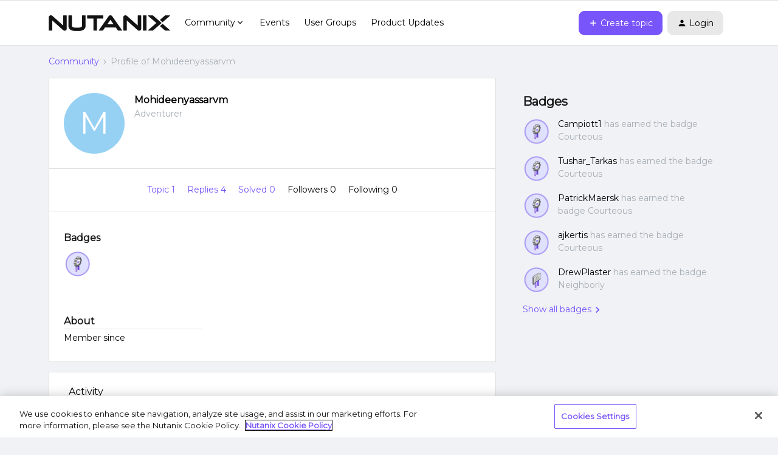

--- FILE ---
content_type: application/x-javascript;charset=utf-8
request_url: https://nutanixprod.112.2o7.net/b/ss/nutanix-prod/10/JS-2.27.0-LEWM/s54748587340855?AQB=1&ndh=1&pf=1&callback=s_c_il[1].doPostbacks&et=1&t=21%2F0%2F2026%2010%3A59%3A52%203%200&d.&nsid=0&jsonv=1&.d&mid=52998159567921615967004952438436806643&ce=UTF-8&pageName=https%3A%2F%2Fnext.nutanix.com%2Fmembers%2Fmohideenyassarvm-104755&g=https%3A%2F%2Fnext.nutanix.com%2Fmembers%2Fmohideenyassarvm-104755&cc=USD&ch=next&server=next&events=event15%3D22%2Cevent8&c1=next&c3=https%3A%2F%2Fnext.nutanix.com%2Fmembers%2Fmohideenyassarvm-104755&v3=https%3A%2F%2Fnext.nutanix.com%2Fmembers%2Fmohideenyassarvm-104755&c4=52998159567921615967004952438436806643&v4=next%20%7C%20en&v5=next&v6=%2Fmembers%2Fmohideenyassarvm-104755&c7=https%3A%2F%2Fnext.nutanix.com%2Fmembers%2Fmohideenyassarvm-104755&v7=https%3A%2F%2Fnext.nutanix.com%2Fmembers%2Fmohideenyassarvm-104755&c13=22&v14=next&v15=en&v19=next.nutanix.com&v25=52998159567921615967004952438436806643&v28=https%3A%2F%2Fnext.nutanix.com%2Fmembers%2Fmohideenyassarvm-104755&v76=Logged%20Out&s=1280x720&c=24&j=1.6&v=N&k=Y&bw=1280&bh=720&mcorgid=21CB300E5B1536270A495D34%40AdobeOrg&AQE=1
body_size: 2259
content:
if(s_c_il[1].doPostbacks)s_c_il[1].doPostbacks({"stuff":[],"uuid":"52953549659417172907045543931367228389","dcs_region":7,"tid":"vwvxQj22QqQ=","ibs":[{"id":"411","ttl":10080,"tag":"img","fireURLSync":1,"syncOnPage":1,"url":["//cm.everesttech.net/cm/dd?d_uuid=52953549659417172907045543931367228389"]},{"id":"22052","ttl":10080,"tag":"img","fireURLSync":0,"syncOnPage":0,"url":["//ml314.com/utsync.ashx?eid=50112&et=0&gdpr=0&gdpr_consent=&return=https%3A%2F%2Fdpm.demdex.net%2Fibs%3Adpid%3D22052%26dpuuid%3D[PersonID]"]},{"id":"144230","ttl":10080,"tag":"img","fireURLSync":0,"syncOnPage":0,"url":["//sync-tm.everesttech.net/upi/pid/5w3jqr4k?redir=https%3A%2F%2Fcm.g.doubleclick.net%2Fpixel%3Fgoogle_nid%3Dg8f47s39e399f3fe%26google_push%26google_sc%26google_hm%3D%24%7BTM_USER_ID_BASE64ENC_URLENC%7D"]},{"id":"144231","ttl":10080,"tag":"img","fireURLSync":0,"syncOnPage":0,"url":["//sync-tm.everesttech.net/upi/pid/btu4jd3a?redir=https%3A%2F%2Fpixel.rubiconproject.com%2Ftap.php%3Fv%3D7941%26nid%3D2243%26put%3D%24%7BUSER_ID%7D%26expires%3D90"]},{"id":"144232","ttl":10080,"tag":"img","fireURLSync":0,"syncOnPage":0,"url":["//sync-tm.everesttech.net/upi/pid/ZMAwryCI?redir=https%3A%2F%2Fdsum-sec.casalemedia.com%2Frum%3Fcm_dsp_id%3D88%26external_user_id%3D%24%7BTM_USER_ID%7D"]},{"id":"144233","ttl":10080,"tag":"img","fireURLSync":0,"syncOnPage":0,"url":["//sync-tm.everesttech.net/upi/pid/UH6TUt9n?redir=https%3A%2F%2Fib.adnxs.com%2Fsetuid%3Fentity%3D158%26code%3D%24%7BTM_USER_ID%7D"]},{"id":"144234","ttl":10080,"tag":"img","fireURLSync":0,"syncOnPage":0,"url":["//sync-tm.everesttech.net/upi/pid/ny75r2x0?redir=https%3A%2F%2Fus-u.openx.net%2Fw%2F1.0%2Fsd%3Fid%3D537148856%26val%3D%24%7BTM_USER_ID%7D"]},{"id":"144235","ttl":10080,"tag":"img","fireURLSync":0,"syncOnPage":0,"url":["//sync-tm.everesttech.net/upi/pid/b9pj45k4?redir=https%3A%2F%2Fimage2.pubmatic.com%2FAdServer%2FPug%3Fvcode%3Dbz0yJnR5cGU9MSZqcz0xJmNvZGU9MjE5MSZ0bD0yNTkyMDA%3D%26piggybackCookie%3D%24%7BUSER_ID%7D"]},{"id":"144236","ttl":10080,"tag":"img","fireURLSync":0,"syncOnPage":0,"url":["//sync-tm.everesttech.net/upi/pid/h0r58thg?redir=https%3A%2F%2Fsync.search.spotxchange.com%2Fpartner%3Fadv_id%3D6409%26uid%3D%24%7BUSER_ID%7D%26img%3D1"]},{"id":"144237","ttl":10080,"tag":"img","fireURLSync":0,"syncOnPage":0,"url":["//sync-tm.everesttech.net/upi/pid/r7ifn0SL?redir=https%3A%2F%2Fwww.facebook.com%2Ffr%2Fb.php%3Fp%3D1531105787105294%26e%3D%24%7BTM_USER_ID%7D%26t%3D2592000%26o%3D0"]}],"dpcalls":[]});
